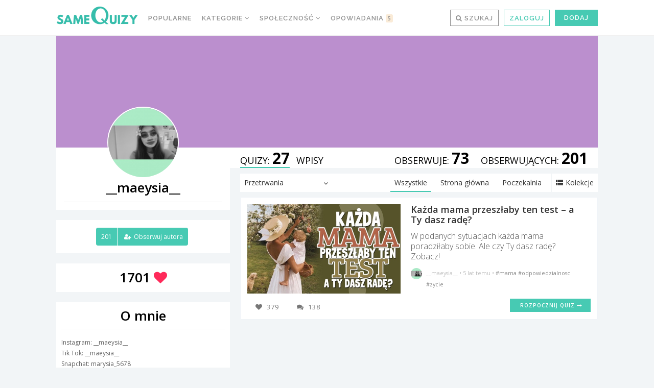

--- FILE ---
content_type: application/javascript
request_url: https://samequizy.pl/wp-content/cache/autoptimize/js/autoptimize_single_316865d4c592a4433416163b9f7b15a8.js?x83708
body_size: 431
content:
(function($){var defaults={topSpacing:0,bottomSpacing:0,className:'is-sticky',wrapperClassName:'sticky-wrapper',center:false,getWidthFrom:''},$window=$(window),$document=$(document),sticked=[],bt=[],windowHeight=$window.height(),scroller=function(){var scrollTop=$window.scrollTop(),documentHeight=$document.height(),dwh=documentHeight-windowHeight,extra=(scrollTop>dwh)?dwh-scrollTop:0;for(var i=0;i<sticked.length;i++){var s=sticked[i],elementTop=s.stickyWrapper.offset().top,etse=elementTop-s.topSpacing-extra;s.bottomSpacing=bt[i];if(scrollTop<=etse){if(s.currentTop!==null){s.stickyElement.css('position','').css('top','');s.stickyElement.parent().removeClass(s.className);s.currentTop=null;}}
else{var newTop=documentHeight-s.stickyElement.outerHeight()
-s.topSpacing-s.bottomSpacing-scrollTop-extra;if(newTop<0){newTop=newTop+s.topSpacing;}else{newTop=s.topSpacing;}
if(s.currentTop!=newTop){s.stickyElement.css('position','fixed').css('top',newTop);if(typeof s.getWidthFrom!=='undefined'){s.stickyElement.css('width',$(s.getWidthFrom)[0].getBoundingClientRect().width);}
s.stickyElement.parent().addClass(s.className);s.currentTop=newTop;}}}},resizer=function(){windowHeight=$window.height();},methods={init:function(options){var o=$.extend(defaults,options);return this.each(function(){var stickyElement=$(this);var stickyId=stickyElement.attr('id');var wrapper=$('<div></div>').attr('id',stickyId+'-sticky-wrapper').addClass(o.wrapperClassName);stickyElement.wrapAll(wrapper);if(o.center){stickyElement.parent().css({width:stickyElement.outerWidth(),marginLeft:"auto",marginRight:"auto"});}
if(stickyElement.css("float")=="right"){stickyElement.css({"float":"none"}).parent().css({"float":"right"});}
var stickyWrapper=stickyElement.parent();stickyWrapper.css('height',stickyElement.outerHeight());sticked.push({topSpacing:o.topSpacing,bottomSpacing:o.bottomSpacing,stickyElement:stickyElement,currentTop:null,stickyWrapper:stickyWrapper,className:o.className,getWidthFrom:o.getWidthFrom});bt.push(o.bottomSpacing);});},update:scroller};if(window.addEventListener){window.addEventListener('scroll',scroller,false);window.addEventListener('resize',resizer,false);}else if(window.attachEvent){window.attachEvent('onscroll',scroller);window.attachEvent('onresize',resizer);}
$.fn.sticky=function(method){if(methods[method]){return methods[method].apply(this,Array.prototype.slice.call(arguments,1));}else if(typeof method==='object'||!method){return methods.init.apply(this,arguments);}else{$.error('Method '+method+' does not exist on jQuery.sticky');}};$(function(){setTimeout(scroller,0);});})(jQuery);